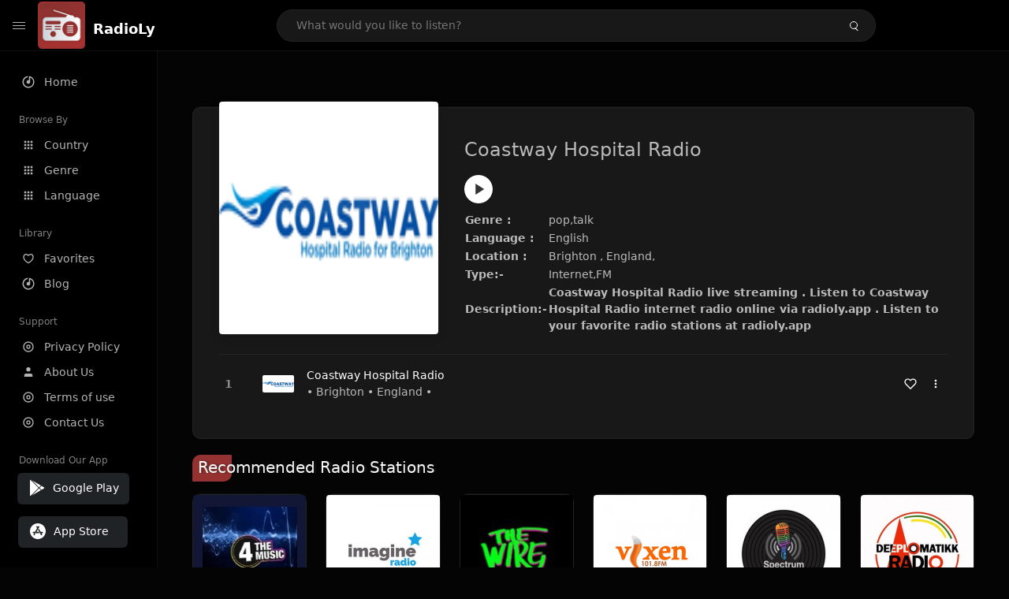

--- FILE ---
content_type: text/html; charset=UTF-8
request_url: https://radioly.app/radio/uk.coastwayhospital/
body_size: 11960
content:
<!DOCTYPE html><html lang="en"><head> <meta charset="UTF-8"> <meta name="viewport" content="width=device-width, user-scalable=no, initial-scale=1.0, maximum-scale=1.0, minimum-scale=1.0"> <meta http-equiv="X-UA-Compatible" content="ie=edge"> <title>Coastway Hospital Radio FM Listen Live Online | England, - RadioLy</title><meta name="description" content="Listen Online Coastway Hospital Radio FM live from England, and more than 50000 worldwide online radio stations including pop,talk and many more. "> <meta name="keywords" content="Radio Station, Live Radio, Online Radio, Radio Tuner, Local Radio, AM Radio, AM FM Radio, FM Radio"><meta property="al:web:url" content="https://radioly.app/radio/uk.coastwayhospital/" /><meta property="og:site_name" content="RadioLy"><meta property="og:title" content="Coastway Hospital Radio FM Listen Live Online | England, - RadioLy" /><meta property="og:image" content="https://d371i8ihhgym7w.cloudfront.net/43989.png"><meta property="og:url" content="https://radioly.app/radio/uk.coastwayhospital/" /><meta property="og:description" content="Listen Online Coastway Hospital Radio FM live from England, and more than 50000 worldwide online radio stations including pop,talk and many more." /><meta name="twitter:card" content="summary" /><meta name="twitter:title" content="Coastway Hospital Radio FM Listen Live Online | England, - RadioLy" /><meta name="twitter:url" content="https://radioly.app/radio/uk.coastwayhospital/" /><meta property="twitter:image" content="https://d371i8ihhgym7w.cloudfront.net/43989.png"><meta name="twitter:description" content="Listen Online Coastway Hospital Radio FM live from England, and more than 50000 worldwide online radio stations including pop,talk and many more.." /><link rel="canonical" href="https://radioly.app/radio/uk.coastwayhospital/">  <link href="https://radioly.app/RadioLy.ico" rel="icon" sizes="32x32"> <link href="https://radioly.app/RadioLy.ico" rel="icon" sizes="192x192">  <link rel="apple-touch-icon" href="https://radioly.app/RadioLy.ico"> <link rel="apple-touch-icon" sizes="152x152" href="https://radioly.app/RadioLy.ico"> <link rel="apple-touch-icon" sizes="180x180" href="https://radioly.app/RadioLy.ico"> <link rel="apple-touch-icon" sizes="167x167" href="https://radioly.app/RadioLy.ico">  <link rel="preconnect" href="https://fonts.googleapis.com"> <link rel="preconnect" href="https://fonts.gstatic.com" crossorigin> <link href="https://fonts.googleapis.com/css2?family=Open+Sans:wght@300;400;500;600;700;800&display=swap" rel="stylesheet">  <link rel="stylesheet" href="https://radioly.app/css/vendors.bundle.css" type="text/css"> <link rel="stylesheet" href="https://radioly.app/css/styles.css" type="text/css">   <script>var base_url = 'https://radioly.app/';</script> <script async src="https://www.googletagmanager.com/gtag/js?id=UA-133828896-1"></script><script> window.dataLayer = window.dataLayer || []; function gtag(){dataLayer.push(arguments);} gtag('js', new Date()); gtag('config', 'UA-133828896-1');</script><script type="text/javascript" src="//monu.delivery/site/c/9/fc5c75-7d49-4288-b9fe-92275e04f36e.js" data-cfasync="false"></script></head><style>body.pb-theme-dark { background-color: #040404 !important;}</style><body class="pb-theme-dark"> <div id="pb_wrapper"> <div id="pb_progress"></div>  <header id="pb_header"><div class="pb-header-container"> <div class="pb-header-left"> <button type="button" id="pb_hamburger"> <span class="pb-icon-nav"></span> </button>  <a style="display: block;" href="https://radioly.app/" class="pb-brand pb-brand-logo pb-page-link"> <img src="https://d371i8ihhgym7w.cloudfront.net/logo.png" alt="" style="width: 60px; border-radius: 3px; margin-right: 10px; height:60px"> </a> <a href="https://radioly.app/" class="web-title pb-brand pb-page-link" style="z-index: 1; margin-top: 8px;">RadioLy</a> </div> <div class="pb-search-form mx-sm-auto"> <input type="text" id="pb-search-input" placeholder="What would you like to listen?"> <button type="button" id="pb_search_icon" class="ms-auto btn p-0"> <i class="pb-icon-search"></i> </button>  </div><nav class="navbar flex-shrink-0"><ul class="navbar-nav flex-row align-items-center"> </ul></nav></div></header>   <aside id="pb_aside"> <nav class="navbar"> <ul class="navbar-nav"> <li class="nav-item "> <a class="nav-link pb-page-link" href="/"> <svg class="nav-link__icon" xmlns="http://www.w3.org/2000/svg" width="18" height="18" viewBox="0 0 24 24" fill="currentColor" stroke-width="2" stroke-linecap="round" stroke-linejoin="round" aria-hidden="true" role="img" focusable="false"> <g> <path fill="none" d="M0 0h24v24H0z"/> <path d="M15 4.582V12a3 3 0 1 1-2-2.83V2.05c5.053.501 9 4.765 9 9.95 0 5.523-4.477 10-10 10S2 17.523 2 12c0-5.185 3.947-9.449 9-9.95v2.012A8.001 8.001 0 0 0 12 20a8 8 0 0 0 3-15.418z"/> </g> </svg> <span class="nav-link__text">Home</span> </a> </li> <li class="nav-item mt-3"> <span class="pb-aside__title">Browse By</span> </li> <li class="nav-item "> <a class="nav-link pb-page-link" href="https://radioly.app/country/"> <svg class="nav-link__icon" xmlns="http://www.w3.org/2000/svg" width="16" height="16" viewBox="0 0 24 24" fill="currentColor" stroke-width="2" stroke-linecap="round" stroke-linejoin="round" aria-hidden="true" role="img" focusable="false"> <path d="M4 8h4V4H4v4zm6 12h4v-4h-4v4zm-6 0h4v-4H4v4zm0-6h4v-4H4v4zm6 0h4v-4h-4v4zm6-10v4h4V4h-4zm-6 4h4V4h-4v4zm6 6h4v-4h-4v4zm0 6h4v-4h-4v4z" /> </svg> <span class="nav-link__text">Country</span> </a> </li> <li class="nav-item "> <a class="nav-link pb-page-link" href="https://radioly.app/genre/"> <svg class="nav-link__icon" xmlns="http://www.w3.org/2000/svg" width="16" height="16" viewBox="0 0 24 24" fill="currentColor" stroke-width="2" stroke-linecap="round" stroke-linejoin="round" aria-hidden="true" role="img" focusable="false"> <path d="M4 8h4V4H4v4zm6 12h4v-4h-4v4zm-6 0h4v-4H4v4zm0-6h4v-4H4v4zm6 0h4v-4h-4v4zm6-10v4h4V4h-4zm-6 4h4V4h-4v4zm6 6h4v-4h-4v4zm0 6h4v-4h-4v4z" /> </svg> <span class="nav-link__text">Genre</span> </a> </li> <li class="nav-item "> <a class="nav-link pb-page-link" href="https://radioly.app/language/"> <svg class="nav-link__icon" xmlns="http://www.w3.org/2000/svg" width="16" height="16" viewBox="0 0 24 24" fill="currentColor" stroke-width="2" stroke-linecap="round" stroke-linejoin="round" aria-hidden="true" role="img" focusable="false"> <path d="M4 8h4V4H4v4zm6 12h4v-4h-4v4zm-6 0h4v-4H4v4zm0-6h4v-4H4v4zm6 0h4v-4h-4v4zm6-10v4h4V4h-4zm-6 4h4V4h-4v4zm6 6h4v-4h-4v4zm0 6h4v-4h-4v4z" /> </svg> <span class="nav-link__text">Language</span> </a> </li> <li class="nav-item mt-3"> <span class="pb-aside__title">Library</span> </li> <li class="nav-item "> <a class="nav-link pb-page-link" href="https://radioly.app/favorites/"> <svg class="nav-link__icon" xmlns="http://www.w3.org/2000/svg" width="16" height="16" viewBox="0 0 24 24" fill="currentColor" stroke-width="2" stroke-linecap="round" stroke-linejoin="round" aria-hidden="true" role="img" focusable="false"> <g> <path fill="none" d="M0 0H24V24H0z"/> <path d="M16.5 3C19.538 3 22 5.5 22 9c0 7-7.5 11-10 12.5C9.5 20 2 16 2 9c0-3.5 2.5-6 5.5-6C9.36 3 11 4 12 5c1-1 2.64-2 4.5-2zm-3.566 15.604c.881-.556 1.676-1.109 2.42-1.701C18.335 14.533 20 11.943 20 9c0-2.36-1.537-4-3.5-4-1.076 0-2.24.57-3.086 1.414L12 7.828l-1.414-1.414C9.74 5.57 8.576 5 7.5 5 5.56 5 4 6.656 4 9c0 2.944 1.666 5.533 4.645 7.903.745.592 1.54 1.145 2.421 1.7.299.189.595.37.934.572.339-.202.635-.383.934-.571z"/> </g> </svg> <span class="nav-link__text">Favorites</span> </a> </li><li class="nav-item "> <a class="nav-link pb-page-link" href="https://radioly.app/blog/"><svg class="nav-link__icon" xmlns="http://www.w3.org/2000/svg" width="18" height="18" viewBox="0 0 24 24" fill="currentColor" stroke-width="2" stroke-linecap="round" stroke-linejoin="round" aria-hidden="true" role="img" focusable="false"> <g> <path fill="none" d="M0 0h24v24H0z"/> <path d="M15 4.582V12a3 3 0 1 1-2-2.83V2.05c5.053.501 9 4.765 9 9.95 0 5.523-4.477 10-10 10S2 17.523 2 12c0-5.185 3.947-9.449 9-9.95v2.012A8.001 8.001 0 0 0 12 20a8 8 0 0 0 3-15.418z"/> </g></svg> <span class="nav-link__text">Blog</span> </a></li><li class="nav-item mt-3"> <span class="pb-aside__title">Support</span></li><li class="nav-item "> <a class="nav-link pb-page-link" href="https://radioly.app/privacy-policy/"><svg class="nav-link__icon" xmlns="http://www.w3.org/2000/svg" width="16" height="16" viewBox="0 0 24 24" fill="currentColor" stroke-width="2" stroke-linecap="round" stroke-linejoin="round" aria-hidden="true" role="img" focusable="false"> <g> <path fill="none" d="M0 0h24v24H0z"></path> <path d="M12 20a8 8 0 1 0 0-16 8 8 0 0 0 0 16zm0 2C6.477 22 2 17.523 2 12S6.477 2 12 2s10 4.477 10 10-4.477 10-10 10zm0-8a2 2 0 1 0 0-4 2 2 0 0 0 0 4zm0 2a4 4 0 1 1 0-8 4 4 0 0 1 0 8z"></path> </g> </svg> <span class="nav-link__text">Privacy Policy</span> </a></li><li class="nav-item "> <a class="nav-link pb-page-link" href="https://radioly.app/about-us/"><svg class="nav-link__icon" xmlns="http://www.w3.org/2000/svg" width="16" height="16" viewBox="0 0 24 24" fill="currentColor" stroke-width="2" stroke-linecap="round" stroke-linejoin="round" aria-hidden="true" role="img" focusable="false"> <path d="M20 21v-2a4 4 0 0 0-4-4H8a4 4 0 0 0-4 4v2"></path><circle cx="12" cy="7" r="4"></circle> </svg> <span class="nav-link__text">About Us</span> </a></li><li class="nav-item "> <a class="nav-link pb-page-link" href="https://radioly.app/terms-and-condition/"><svg class="nav-link__icon" xmlns="http://www.w3.org/2000/svg" width="16" height="16" viewBox="0 0 24 24" fill="currentColor" stroke-width="2" stroke-linecap="round" stroke-linejoin="round" aria-hidden="true" role="img" focusable="false"> <g> <path fill="none" d="M0 0h24v24H0z"></path> <path d="M12 20a8 8 0 1 0 0-16 8 8 0 0 0 0 16zm0 2C6.477 22 2 17.523 2 12S6.477 2 12 2s10 4.477 10 10-4.477 10-10 10zm0-8a2 2 0 1 0 0-4 2 2 0 0 0 0 4zm0 2a4 4 0 1 1 0-8 4 4 0 0 1 0 8z"></path> </g> </svg> <span class="nav-link__text">Terms of use</span> </a></li><li class="nav-item "> <a class="nav-link pb-page-link" href="https://radioly.app/contact-us/"><svg class="nav-link__icon" xmlns="http://www.w3.org/2000/svg" width="16" height="16" viewBox="0 0 24 24" fill="currentColor" stroke-width="2" stroke-linecap="round" stroke-linejoin="round" aria-hidden="true" role="img" focusable="false"> <g> <path fill="none" d="M0 0h24v24H0z"></path> <path d="M12 20a8 8 0 1 0 0-16 8 8 0 0 0 0 16zm0 2C6.477 22 2 17.523 2 12S6.477 2 12 2s10 4.477 10 10-4.477 10-10 10zm0-8a2 2 0 1 0 0-4 2 2 0 0 0 0 4zm0 2a4 4 0 1 1 0-8 4 4 0 0 1 0 8z"></path> </g> </svg> <span class="nav-link__text">Contact Us</span> </a></li><li class="nav-item mt-3"><span class="pb-aside__title">Download Our App</span></li><li class="nav-item"> <div style="margin-left: 14px;" class="d-flex align-items-center pb-app-download"> <a href="https://play.google.com/store/apps/details?id=com.onlineradio.radiofm&hl=en&gl=us" class="btn d-flex align-items-center ms-2" target="_blank"> <svg viewBox="0 0 24 24" width="24" height="24"> <path fill="none" d="M0 0h24v24H0z"></path> <path fill="currentColor" d="M3.609 1.814L13.792 12 3.61 22.186a.996.996 0 0 1-.61-.92V2.734a1 1 0 0 1 .609-.92zm10.89 10.893l2.302 2.302-10.937 6.333 8.635-8.635zm3.199-3.198l2.807 1.626a1 1 0 0 1 0 1.73l-2.808 1.626L15.206 12l2.492-2.491zM5.864 2.658L16.802 8.99l-2.303 2.303-8.635-8.635z"></path> </svg> <span class="ms-2">Google Play</span> </a> </div><div style="margin-left: 23px;margin-top: 15px;" class="d-flex align-items-center pb-app-download"><a href="https://itunes.apple.com/in/app/radio-hub-app/id1440995773?mt=8" class="btn d-flex align-items-center" style="width: 139px;" target="_blank"> <svg viewBox="0 0 24 24" width="24" height="24"> <path fill="none" d="M0 0h24v24H0z"></path> <path fill="currentColor" d="M12 2c5.523 0 10 4.477 10 10s-4.477 10-10 10S2 17.523 2 12 6.477 2 12 2zM8.823 15.343c-.395-.477-.886-.647-1.479-.509l-.15.041-.59 1.016a.823.823 0 0 0 1.366.916l.062-.093.79-1.371zM13.21 8.66c-.488.404-.98 1.597-.29 2.787l3.04 5.266a.824.824 0 0 0 1.476-.722l-.049-.1-.802-1.392h1.19a.82.82 0 0 0 .822-.823.82.82 0 0 0-.72-.816l-.103-.006h-2.14L13.44 9.057l-.23-.396zm.278-3.044a.825.825 0 0 0-1.063.21l-.062.092-.367.633-.359-.633a.824.824 0 0 0-1.476.722l.049.1.838 1.457-2.685 4.653H6.266a.82.82 0 0 0-.822.822c0 .421.312.766.719.817l.103.006h7.48c.34-.64-.06-1.549-.81-1.638l-.121-.007h-2.553l3.528-6.11a.823.823 0 0 0-.302-1.124z"></path> </svg> <span class="ms-2">App Store</span></a><div/></li> </ul> </nav>  <footer class="pb-footer"> <p class="text-muted pb-copy">@2026 RadioLy</p> </footer> </aside> <main id="pb_main"> <div class="pb-main-container"><div id="mmt-f29d6e76-9e6a-48c1-9556-3c66002ebf7c"></div><script type="text/javascript" data-cfasync="false">$MMT = window.$MMT || {}; $MMT.cmd = $MMT.cmd || [];$MMT.cmd.push(function(){ $MMT.display.slots.push(["f29d6e76-9e6a-48c1-9556-3c66002ebf7c"]); })</script> <div class="pb-card pb-card--collection nsofts_border"> <div style="margin-top:15px" class="pb-card--collection__head"> <div class="pb-card--collection__cover nsofts_border"> <img style="height: 100%;" onerror="this.src='https://d371i8ihhgym7w.cloudfront.net/logo.png';" src="https://d371i8ihhgym7w.cloudfront.net/43989.png" alt="Coastway Hospital Radio"> </div> <div class="pb-card--collection__content"> <h1>Coastway Hospital Radio</h1><button type="button" style="display: inline-block !important; margin-top: 10px;" class="pb-btn-play" data-play-id="88836"></button><table style="margin-top: 10px;"> <tbody> <tr> <th>Genre :</th> <td >pop,talk</td> </tr> <tr > <th >Language :</th> <td >English</td> </tr> <tr > <th >Location :</th> <td > Brighton , England, </td> </tr> <tr > <th >Type:-</th> <td >Internet,FM</td> </tr> <tr> <th>Description:-</th> <th> Coastway Hospital Radio live streaming . Listen to Coastway Hospital Radio internet radio online via radioly.app . Listen to your favorite radio stations at radioly.app </th> </tr> </tbody></table> </div> </div> <div class="pb-card--collection__body"> <ul class="pb-collection-list"> <li class="pb-collection-list__item" data-audio-id="88836" data-audio-name="Coastway Hospital Radio" data-audio-artist="pop,talk" data-audio-album="pop,talk" data-audio-url="https://fmradiohub.in/radio?url=http://109.169.26.139:8438/stream" data-audio-cover="https://d371i8ihhgym7w.cloudfront.net/43989.png"> <button type="button" class="pb-btn-play" data-play-id="88836"></button> <span class="pb-collection-list__item__number"></span> <div class="pb-collection-list__cover" data-play-id="88836"> <img onerror="this.src='https://d371i8ihhgym7w.cloudfront.net/logo.png';" src="https://d371i8ihhgym7w.cloudfront.net/43989.png" alt=""> <div class="pb-collection-list__cover__content"> <span class="pb-collection-list__cover__title">Coastway Hospital Radio</span> <span class="pb-collection-list__cover__sub-title" > • Brighton • England • </span> </div> </div> <button class="pb-btn-fav d-inline-flex align-items-center" data-fav-id="88836"> <svg xmlns="http://www.w3.org/2000/svg" width="16" height="16" viewBox="0 0 24 24" fill="none" stroke="currentColor" stroke-width="2" stroke-linecap="round" stroke-linejoin="round"> <path d="M20.84 4.61a5.5 5.5 0 0 0-7.78 0L12 5.67l-1.06-1.06a5.5 5.5 0 0 0-7.78 7.78l1.06 1.06L12 21.23l7.78-7.78 1.06-1.06a5.5 5.5 0 0 0 0-7.78z" /> </svg> </button> <div class="dropdown"> <a href="javascript:void(0);" data-bs-toggle="dropdown"> <svg xmlns="http://www.w3.org/2000/svg" width="16" height="16" viewBox="0 0 24 24" fill="currentColor" stroke="currentColor" stroke-width="0" stroke-linecap="round" stroke-linejoin="round"> <circle cx="12" cy="12" r="2"></circle> <circle cx="12" cy="6" r="2"></circle> <circle cx="12" cy="18" r="2"></circle> </svg> </a> <ul class="dropdown-menu dropdown-menu-end"> <li><a class="dropdown-item pb-btn-np" href="javascript:void(0)" data-play-id="88836">Next to play</a></li> <li><a class="dropdown-item pb-btn-aq" href="javascript:void(0)" data-play-id="88836">Add to queue</a></li> <li><a class="dropdown-item" href="javascript:void(0);" data-share-id="uk.coastwayhospital/" data-bs-toggle="modal" data-bs-target="#pb_share_music">Share</a></li> <li><hr class="dropdown-divider"></li> <li><a class="dropdown-item pb-btn-p" href="javascript:void(0)" data-play-id="88836">Play</a></li> </ul> </div> </li> </ul> </div> </div> <div style="margin-top:20px" class="mb-3"> <h5 class="ns-title-bar">Recommended Radio Stations</h5> </div> <div class="swiper-section mb-4"> <div class="swiper" data-slides="6" grid-rows="2"> <div class="swiper-wrapper"> <div class="swiper-slide"> <div class="pb-card pb-card--cover nsofts_border" data-audio-id="123319" data-audio-name="4 The Music" data-audio-artist="Dance, House, Techno" data-audio-country="UK" data-audio-url="https://stream-54.zeno.fm/1ygkqswx4k8uv?zs=Yt-iFKtUQKaKsji3jVOipw" data-audio-cover="https://d371i8ihhgym7w.cloudfront.net/70155191.jpg"> <div class="pb-card__head dropdown"> <a href="javascript:void(0);" data-bs-toggle="dropdown"> <svg xmlns="http://www.w3.org/2000/svg" width="16" height="16" viewBox="0 0 24 24" fill="currentColor" stroke="currentColor" stroke-width="0" stroke-linecap="round" stroke-linejoin="round"> <circle cx="12" cy="12" r="2"></circle> <circle cx="12" cy="6" r="2"></circle> <circle cx="12" cy="18" r="2"></circle> </svg> </a> <ul class="dropdown-menu"> <li><a class="dropdown-item pb-btn-np" href="javascript:void(0)" data-play-id="123319">Next to play</a></li> <li><a class="dropdown-item pb-btn-aq" href="javascript:void(0)" data-play-id="123319">Add to queue</a></li> <li><a class="dropdown-item pb-btn-fav" href="javascript:void(0)" data-fav-id="123319">Favorites</a></li> <li><a class="dropdown-item" href="javascript:void(0);" data-share-id="4-the-music/" data-bs-toggle="modal" data-bs-target="#pb_share_music">Share</a></li> <li><hr class="dropdown-divider"></li> <li><a class="dropdown-item pb-btn-p" href="javascript:void(0)" data-play-id="123319">Play</a></li> </ul> </div> <div class="pb-card__image" > <a class="pb-page-link" href="https://radioly.app/radio/4-the-music/"><img onerror="this.src='https://d371i8ihhgym7w.cloudfront.net/logo.png';" src="https://d371i8ihhgym7w.cloudfront.net/70155191.jpg" alt="4 The Music"></a> <button type="button" class="pb-btn-play" data-play-id="123319"></button> </div> <div class="pb-card__content"> <div class="pb-card__content__text"> <a href="https://radioly.app/radio/4-the-music/"class="pb-card__title pb-page-link">4 The Music</a> <a href="https://radioly.app/radio/4-the-music/" class="pb-card__sub-title pb-page-link">Dance, House, Techno</a> </div> </div> </div> </div> <div class="swiper-slide"> <div class="pb-card pb-card--cover nsofts_border" data-audio-id="123320" data-audio-name="Imagine Radio" data-audio-artist="Adult Contemporary, Pop Music" data-audio-country="UK" data-audio-url="https://ec5.yesstreaming.net:2065/stream" data-audio-cover="https://d371i8ihhgym7w.cloudfront.net/63516909.jpg"> <div class="pb-card__head dropdown"> <a href="javascript:void(0);" data-bs-toggle="dropdown"> <svg xmlns="http://www.w3.org/2000/svg" width="16" height="16" viewBox="0 0 24 24" fill="currentColor" stroke="currentColor" stroke-width="0" stroke-linecap="round" stroke-linejoin="round"> <circle cx="12" cy="12" r="2"></circle> <circle cx="12" cy="6" r="2"></circle> <circle cx="12" cy="18" r="2"></circle> </svg> </a> <ul class="dropdown-menu"> <li><a class="dropdown-item pb-btn-np" href="javascript:void(0)" data-play-id="123320">Next to play</a></li> <li><a class="dropdown-item pb-btn-aq" href="javascript:void(0)" data-play-id="123320">Add to queue</a></li> <li><a class="dropdown-item pb-btn-fav" href="javascript:void(0)" data-fav-id="123320">Favorites</a></li> <li><a class="dropdown-item" href="javascript:void(0);" data-share-id="imagine-radio/" data-bs-toggle="modal" data-bs-target="#pb_share_music">Share</a></li> <li><hr class="dropdown-divider"></li> <li><a class="dropdown-item pb-btn-p" href="javascript:void(0)" data-play-id="123320">Play</a></li> </ul> </div> <div class="pb-card__image" > <a class="pb-page-link" href="https://radioly.app/radio/imagine-radio/"><img onerror="this.src='https://d371i8ihhgym7w.cloudfront.net/logo.png';" src="https://d371i8ihhgym7w.cloudfront.net/63516909.jpg" alt="Imagine Radio"></a> <button type="button" class="pb-btn-play" data-play-id="123320"></button> </div> <div class="pb-card__content"> <div class="pb-card__content__text"> <a href="https://radioly.app/radio/imagine-radio/"class="pb-card__title pb-page-link">Imagine Radio</a> <a href="https://radioly.app/radio/imagine-radio/" class="pb-card__sub-title pb-page-link">Adult Contemporary, Pop Music</a> </div> </div> </div> </div> <div class="swiper-slide"> <div class="pb-card pb-card--cover nsofts_border" data-audio-id="123321" data-audio-name="Wire Radio" data-audio-artist="Classic Hits, Pop Music, Euro Hits" data-audio-country="UK" data-audio-url="https://c2.radioboss.fm:18074/stream" data-audio-cover="https://d371i8ihhgym7w.cloudfront.net/9768772.jpg"> <div class="pb-card__head dropdown"> <a href="javascript:void(0);" data-bs-toggle="dropdown"> <svg xmlns="http://www.w3.org/2000/svg" width="16" height="16" viewBox="0 0 24 24" fill="currentColor" stroke="currentColor" stroke-width="0" stroke-linecap="round" stroke-linejoin="round"> <circle cx="12" cy="12" r="2"></circle> <circle cx="12" cy="6" r="2"></circle> <circle cx="12" cy="18" r="2"></circle> </svg> </a> <ul class="dropdown-menu"> <li><a class="dropdown-item pb-btn-np" href="javascript:void(0)" data-play-id="123321">Next to play</a></li> <li><a class="dropdown-item pb-btn-aq" href="javascript:void(0)" data-play-id="123321">Add to queue</a></li> <li><a class="dropdown-item pb-btn-fav" href="javascript:void(0)" data-fav-id="123321">Favorites</a></li> <li><a class="dropdown-item" href="javascript:void(0);" data-share-id="wire-radio/" data-bs-toggle="modal" data-bs-target="#pb_share_music">Share</a></li> <li><hr class="dropdown-divider"></li> <li><a class="dropdown-item pb-btn-p" href="javascript:void(0)" data-play-id="123321">Play</a></li> </ul> </div> <div class="pb-card__image" > <a class="pb-page-link" href="https://radioly.app/radio/wire-radio/"><img onerror="this.src='https://d371i8ihhgym7w.cloudfront.net/logo.png';" src="https://d371i8ihhgym7w.cloudfront.net/9768772.jpg" alt="Wire Radio"></a> <button type="button" class="pb-btn-play" data-play-id="123321"></button> </div> <div class="pb-card__content"> <div class="pb-card__content__text"> <a href="https://radioly.app/radio/wire-radio/"class="pb-card__title pb-page-link">Wire Radio</a> <a href="https://radioly.app/radio/wire-radio/" class="pb-card__sub-title pb-page-link">Classic Hits, Pop Music, Euro Hits</a> </div> </div> </div> </div> <div class="swiper-slide"> <div class="pb-card pb-card--cover nsofts_border" data-audio-id="123322" data-audio-name="Vixen 101" data-audio-artist="Community" data-audio-country="UK" data-audio-url="https://fmradiohub.in/radio?url=http://s33.myradiostream.com:15184/;" data-audio-cover="https://d371i8ihhgym7w.cloudfront.net/87552142.jpg"> <div class="pb-card__head dropdown"> <a href="javascript:void(0);" data-bs-toggle="dropdown"> <svg xmlns="http://www.w3.org/2000/svg" width="16" height="16" viewBox="0 0 24 24" fill="currentColor" stroke="currentColor" stroke-width="0" stroke-linecap="round" stroke-linejoin="round"> <circle cx="12" cy="12" r="2"></circle> <circle cx="12" cy="6" r="2"></circle> <circle cx="12" cy="18" r="2"></circle> </svg> </a> <ul class="dropdown-menu"> <li><a class="dropdown-item pb-btn-np" href="javascript:void(0)" data-play-id="123322">Next to play</a></li> <li><a class="dropdown-item pb-btn-aq" href="javascript:void(0)" data-play-id="123322">Add to queue</a></li> <li><a class="dropdown-item pb-btn-fav" href="javascript:void(0)" data-fav-id="123322">Favorites</a></li> <li><a class="dropdown-item" href="javascript:void(0);" data-share-id="vixen-101/" data-bs-toggle="modal" data-bs-target="#pb_share_music">Share</a></li> <li><hr class="dropdown-divider"></li> <li><a class="dropdown-item pb-btn-p" href="javascript:void(0)" data-play-id="123322">Play</a></li> </ul> </div> <div class="pb-card__image" > <a class="pb-page-link" href="https://radioly.app/radio/vixen-101/"><img onerror="this.src='https://d371i8ihhgym7w.cloudfront.net/logo.png';" src="https://d371i8ihhgym7w.cloudfront.net/87552142.jpg" alt="Vixen 101"></a> <button type="button" class="pb-btn-play" data-play-id="123322"></button> </div> <div class="pb-card__content"> <div class="pb-card__content__text"> <a href="https://radioly.app/radio/vixen-101/"class="pb-card__title pb-page-link">Vixen 101</a> <a href="https://radioly.app/radio/vixen-101/" class="pb-card__sub-title pb-page-link">Community</a> </div> </div> </div> </div> <div class="swiper-slide"> <div class="pb-card pb-card--cover nsofts_border" data-audio-id="123323" data-audio-name="Spectrum On Air " data-audio-artist="Business, Community, Easy Listening" data-audio-country="UK" data-audio-url="https://fmradiohub.in/radio?url=http://198.245.61.103:8005/stream?nocache=2%29&type=http" data-audio-cover="https://d371i8ihhgym7w.cloudfront.net/64042404.jpg"> <div class="pb-card__head dropdown"> <a href="javascript:void(0);" data-bs-toggle="dropdown"> <svg xmlns="http://www.w3.org/2000/svg" width="16" height="16" viewBox="0 0 24 24" fill="currentColor" stroke="currentColor" stroke-width="0" stroke-linecap="round" stroke-linejoin="round"> <circle cx="12" cy="12" r="2"></circle> <circle cx="12" cy="6" r="2"></circle> <circle cx="12" cy="18" r="2"></circle> </svg> </a> <ul class="dropdown-menu"> <li><a class="dropdown-item pb-btn-np" href="javascript:void(0)" data-play-id="123323">Next to play</a></li> <li><a class="dropdown-item pb-btn-aq" href="javascript:void(0)" data-play-id="123323">Add to queue</a></li> <li><a class="dropdown-item pb-btn-fav" href="javascript:void(0)" data-fav-id="123323">Favorites</a></li> <li><a class="dropdown-item" href="javascript:void(0);" data-share-id="spectrum-on-air/" data-bs-toggle="modal" data-bs-target="#pb_share_music">Share</a></li> <li><hr class="dropdown-divider"></li> <li><a class="dropdown-item pb-btn-p" href="javascript:void(0)" data-play-id="123323">Play</a></li> </ul> </div> <div class="pb-card__image" > <a class="pb-page-link" href="https://radioly.app/radio/spectrum-on-air/"><img onerror="this.src='https://d371i8ihhgym7w.cloudfront.net/logo.png';" src="https://d371i8ihhgym7w.cloudfront.net/64042404.jpg" alt="Spectrum On Air "></a> <button type="button" class="pb-btn-play" data-play-id="123323"></button> </div> <div class="pb-card__content"> <div class="pb-card__content__text"> <a href="https://radioly.app/radio/spectrum-on-air/"class="pb-card__title pb-page-link">Spectrum On Air </a> <a href="https://radioly.app/radio/spectrum-on-air/" class="pb-card__sub-title pb-page-link">Business, Community, Easy Listening</a> </div> </div> </div> </div> <div class="swiper-slide"> <div class="pb-card pb-card--cover nsofts_border" data-audio-id="123324" data-audio-name="Deeplomatikk Radio" data-audio-artist="Variety, House, World Music" data-audio-country="UK" data-audio-url="https://sonic.onlineaudience.co.uk/8100/stream" data-audio-cover="https://d371i8ihhgym7w.cloudfront.net/30139531.jpg"> <div class="pb-card__head dropdown"> <a href="javascript:void(0);" data-bs-toggle="dropdown"> <svg xmlns="http://www.w3.org/2000/svg" width="16" height="16" viewBox="0 0 24 24" fill="currentColor" stroke="currentColor" stroke-width="0" stroke-linecap="round" stroke-linejoin="round"> <circle cx="12" cy="12" r="2"></circle> <circle cx="12" cy="6" r="2"></circle> <circle cx="12" cy="18" r="2"></circle> </svg> </a> <ul class="dropdown-menu"> <li><a class="dropdown-item pb-btn-np" href="javascript:void(0)" data-play-id="123324">Next to play</a></li> <li><a class="dropdown-item pb-btn-aq" href="javascript:void(0)" data-play-id="123324">Add to queue</a></li> <li><a class="dropdown-item pb-btn-fav" href="javascript:void(0)" data-fav-id="123324">Favorites</a></li> <li><a class="dropdown-item" href="javascript:void(0);" data-share-id="deeplomatikk-radio/" data-bs-toggle="modal" data-bs-target="#pb_share_music">Share</a></li> <li><hr class="dropdown-divider"></li> <li><a class="dropdown-item pb-btn-p" href="javascript:void(0)" data-play-id="123324">Play</a></li> </ul> </div> <div class="pb-card__image" > <a class="pb-page-link" href="https://radioly.app/radio/deeplomatikk-radio/"><img onerror="this.src='https://d371i8ihhgym7w.cloudfront.net/logo.png';" src="https://d371i8ihhgym7w.cloudfront.net/30139531.jpg" alt="Deeplomatikk Radio"></a> <button type="button" class="pb-btn-play" data-play-id="123324"></button> </div> <div class="pb-card__content"> <div class="pb-card__content__text"> <a href="https://radioly.app/radio/deeplomatikk-radio/"class="pb-card__title pb-page-link">Deeplomatikk Radio</a> <a href="https://radioly.app/radio/deeplomatikk-radio/" class="pb-card__sub-title pb-page-link">Variety, House, World Music</a> </div> </div> </div> </div> <div class="swiper-slide"> <div class="pb-card pb-card--cover nsofts_border" data-audio-id="123325" data-audio-name="Atlantic Extra" data-audio-artist="90s, Top 40, Pop Music" data-audio-country="UK" data-audio-url="https://cwilliams78.radioca.st/stream" data-audio-cover="https://d371i8ihhgym7w.cloudfront.net/115887632.jpg"> <div class="pb-card__head dropdown"> <a href="javascript:void(0);" data-bs-toggle="dropdown"> <svg xmlns="http://www.w3.org/2000/svg" width="16" height="16" viewBox="0 0 24 24" fill="currentColor" stroke="currentColor" stroke-width="0" stroke-linecap="round" stroke-linejoin="round"> <circle cx="12" cy="12" r="2"></circle> <circle cx="12" cy="6" r="2"></circle> <circle cx="12" cy="18" r="2"></circle> </svg> </a> <ul class="dropdown-menu"> <li><a class="dropdown-item pb-btn-np" href="javascript:void(0)" data-play-id="123325">Next to play</a></li> <li><a class="dropdown-item pb-btn-aq" href="javascript:void(0)" data-play-id="123325">Add to queue</a></li> <li><a class="dropdown-item pb-btn-fav" href="javascript:void(0)" data-fav-id="123325">Favorites</a></li> <li><a class="dropdown-item" href="javascript:void(0);" data-share-id="atlantic-extra/" data-bs-toggle="modal" data-bs-target="#pb_share_music">Share</a></li> <li><hr class="dropdown-divider"></li> <li><a class="dropdown-item pb-btn-p" href="javascript:void(0)" data-play-id="123325">Play</a></li> </ul> </div> <div class="pb-card__image" > <a class="pb-page-link" href="https://radioly.app/radio/atlantic-extra/"><img onerror="this.src='https://d371i8ihhgym7w.cloudfront.net/logo.png';" src="https://d371i8ihhgym7w.cloudfront.net/115887632.jpg" alt="Atlantic Extra"></a> <button type="button" class="pb-btn-play" data-play-id="123325"></button> </div> <div class="pb-card__content"> <div class="pb-card__content__text"> <a href="https://radioly.app/radio/atlantic-extra/"class="pb-card__title pb-page-link">Atlantic Extra</a> <a href="https://radioly.app/radio/atlantic-extra/" class="pb-card__sub-title pb-page-link">90s, Top 40, Pop Music</a> </div> </div> </div> </div> <div class="swiper-slide"> <div class="pb-card pb-card--cover nsofts_border" data-audio-id="123326" data-audio-name="V2 Radio" data-audio-artist="variety" data-audio-country="UK" data-audio-url="https://stream.v2radio.co.uk:80/V2RadioDAB" data-audio-cover="https://d371i8ihhgym7w.cloudfront.net/51219404.jpg"> <div class="pb-card__head dropdown"> <a href="javascript:void(0);" data-bs-toggle="dropdown"> <svg xmlns="http://www.w3.org/2000/svg" width="16" height="16" viewBox="0 0 24 24" fill="currentColor" stroke="currentColor" stroke-width="0" stroke-linecap="round" stroke-linejoin="round"> <circle cx="12" cy="12" r="2"></circle> <circle cx="12" cy="6" r="2"></circle> <circle cx="12" cy="18" r="2"></circle> </svg> </a> <ul class="dropdown-menu"> <li><a class="dropdown-item pb-btn-np" href="javascript:void(0)" data-play-id="123326">Next to play</a></li> <li><a class="dropdown-item pb-btn-aq" href="javascript:void(0)" data-play-id="123326">Add to queue</a></li> <li><a class="dropdown-item pb-btn-fav" href="javascript:void(0)" data-fav-id="123326">Favorites</a></li> <li><a class="dropdown-item" href="javascript:void(0);" data-share-id="v2-radio/" data-bs-toggle="modal" data-bs-target="#pb_share_music">Share</a></li> <li><hr class="dropdown-divider"></li> <li><a class="dropdown-item pb-btn-p" href="javascript:void(0)" data-play-id="123326">Play</a></li> </ul> </div> <div class="pb-card__image" > <a class="pb-page-link" href="https://radioly.app/radio/v2-radio/"><img onerror="this.src='https://d371i8ihhgym7w.cloudfront.net/logo.png';" src="https://d371i8ihhgym7w.cloudfront.net/51219404.jpg" alt="V2 Radio"></a> <button type="button" class="pb-btn-play" data-play-id="123326"></button> </div> <div class="pb-card__content"> <div class="pb-card__content__text"> <a href="https://radioly.app/radio/v2-radio/"class="pb-card__title pb-page-link">V2 Radio</a> <a href="https://radioly.app/radio/v2-radio/" class="pb-card__sub-title pb-page-link">variety</a> </div> </div> </div> </div> <div class="swiper-slide"> <div class="pb-card pb-card--cover nsofts_border" data-audio-id="123327" data-audio-name="KL Radio In The Mix" data-audio-artist="Techno, House, EDM - Electronic Dance Music" data-audio-country="UK" data-audio-url="https://c26.radioboss.fm:8359/stream" data-audio-cover="https://d371i8ihhgym7w.cloudfront.net/114794824.jpg"> <div class="pb-card__head dropdown"> <a href="javascript:void(0);" data-bs-toggle="dropdown"> <svg xmlns="http://www.w3.org/2000/svg" width="16" height="16" viewBox="0 0 24 24" fill="currentColor" stroke="currentColor" stroke-width="0" stroke-linecap="round" stroke-linejoin="round"> <circle cx="12" cy="12" r="2"></circle> <circle cx="12" cy="6" r="2"></circle> <circle cx="12" cy="18" r="2"></circle> </svg> </a> <ul class="dropdown-menu"> <li><a class="dropdown-item pb-btn-np" href="javascript:void(0)" data-play-id="123327">Next to play</a></li> <li><a class="dropdown-item pb-btn-aq" href="javascript:void(0)" data-play-id="123327">Add to queue</a></li> <li><a class="dropdown-item pb-btn-fav" href="javascript:void(0)" data-fav-id="123327">Favorites</a></li> <li><a class="dropdown-item" href="javascript:void(0);" data-share-id="kl-radio-in-the-mix/" data-bs-toggle="modal" data-bs-target="#pb_share_music">Share</a></li> <li><hr class="dropdown-divider"></li> <li><a class="dropdown-item pb-btn-p" href="javascript:void(0)" data-play-id="123327">Play</a></li> </ul> </div> <div class="pb-card__image" > <a class="pb-page-link" href="https://radioly.app/radio/kl-radio-in-the-mix/"><img onerror="this.src='https://d371i8ihhgym7w.cloudfront.net/logo.png';" src="https://d371i8ihhgym7w.cloudfront.net/114794824.jpg" alt="KL Radio In The Mix"></a> <button type="button" class="pb-btn-play" data-play-id="123327"></button> </div> <div class="pb-card__content"> <div class="pb-card__content__text"> <a href="https://radioly.app/radio/kl-radio-in-the-mix/"class="pb-card__title pb-page-link">KL Radio In The Mix</a> <a href="https://radioly.app/radio/kl-radio-in-the-mix/" class="pb-card__sub-title pb-page-link">Techno, House, EDM - Electronic Dance Music</a> </div> </div> </div> </div> <div class="swiper-slide"> <div class="pb-card pb-card--cover nsofts_border" data-audio-id="123328" data-audio-name="Riverside Radio" data-audio-artist="Veriety" data-audio-country="UK" data-audio-url="https://streaming01.zfast.co.uk/proxy/mtunstil?mp=%2Fstream" data-audio-cover="https://d371i8ihhgym7w.cloudfront.net/97798691.jpg"> <div class="pb-card__head dropdown"> <a href="javascript:void(0);" data-bs-toggle="dropdown"> <svg xmlns="http://www.w3.org/2000/svg" width="16" height="16" viewBox="0 0 24 24" fill="currentColor" stroke="currentColor" stroke-width="0" stroke-linecap="round" stroke-linejoin="round"> <circle cx="12" cy="12" r="2"></circle> <circle cx="12" cy="6" r="2"></circle> <circle cx="12" cy="18" r="2"></circle> </svg> </a> <ul class="dropdown-menu"> <li><a class="dropdown-item pb-btn-np" href="javascript:void(0)" data-play-id="123328">Next to play</a></li> <li><a class="dropdown-item pb-btn-aq" href="javascript:void(0)" data-play-id="123328">Add to queue</a></li> <li><a class="dropdown-item pb-btn-fav" href="javascript:void(0)" data-fav-id="123328">Favorites</a></li> <li><a class="dropdown-item" href="javascript:void(0);" data-share-id="riverside-radio/" data-bs-toggle="modal" data-bs-target="#pb_share_music">Share</a></li> <li><hr class="dropdown-divider"></li> <li><a class="dropdown-item pb-btn-p" href="javascript:void(0)" data-play-id="123328">Play</a></li> </ul> </div> <div class="pb-card__image" > <a class="pb-page-link" href="https://radioly.app/radio/riverside-radio/"><img onerror="this.src='https://d371i8ihhgym7w.cloudfront.net/logo.png';" src="https://d371i8ihhgym7w.cloudfront.net/97798691.jpg" alt="Riverside Radio"></a> <button type="button" class="pb-btn-play" data-play-id="123328"></button> </div> <div class="pb-card__content"> <div class="pb-card__content__text"> <a href="https://radioly.app/radio/riverside-radio/"class="pb-card__title pb-page-link">Riverside Radio</a> <a href="https://radioly.app/radio/riverside-radio/" class="pb-card__sub-title pb-page-link">Veriety</a> </div> </div> </div> </div> <div class="swiper-slide"> <div class="pb-card pb-card--cover nsofts_border" data-audio-id="123329" data-audio-name="The Hit Network " data-audio-artist="Pop Music, 80s, 70s" data-audio-country="UK" data-audio-url="https://fmradiohub.in/radio?url=http://stream-hitnetwork.creativedork.com/" data-audio-cover="https://d371i8ihhgym7w.cloudfront.net/107297814.jpg"> <div class="pb-card__head dropdown"> <a href="javascript:void(0);" data-bs-toggle="dropdown"> <svg xmlns="http://www.w3.org/2000/svg" width="16" height="16" viewBox="0 0 24 24" fill="currentColor" stroke="currentColor" stroke-width="0" stroke-linecap="round" stroke-linejoin="round"> <circle cx="12" cy="12" r="2"></circle> <circle cx="12" cy="6" r="2"></circle> <circle cx="12" cy="18" r="2"></circle> </svg> </a> <ul class="dropdown-menu"> <li><a class="dropdown-item pb-btn-np" href="javascript:void(0)" data-play-id="123329">Next to play</a></li> <li><a class="dropdown-item pb-btn-aq" href="javascript:void(0)" data-play-id="123329">Add to queue</a></li> <li><a class="dropdown-item pb-btn-fav" href="javascript:void(0)" data-fav-id="123329">Favorites</a></li> <li><a class="dropdown-item" href="javascript:void(0);" data-share-id="the-hit-network/" data-bs-toggle="modal" data-bs-target="#pb_share_music">Share</a></li> <li><hr class="dropdown-divider"></li> <li><a class="dropdown-item pb-btn-p" href="javascript:void(0)" data-play-id="123329">Play</a></li> </ul> </div> <div class="pb-card__image" > <a class="pb-page-link" href="https://radioly.app/radio/the-hit-network/"><img onerror="this.src='https://d371i8ihhgym7w.cloudfront.net/logo.png';" src="https://d371i8ihhgym7w.cloudfront.net/107297814.jpg" alt="The Hit Network "></a> <button type="button" class="pb-btn-play" data-play-id="123329"></button> </div> <div class="pb-card__content"> <div class="pb-card__content__text"> <a href="https://radioly.app/radio/the-hit-network/"class="pb-card__title pb-page-link">The Hit Network </a> <a href="https://radioly.app/radio/the-hit-network/" class="pb-card__sub-title pb-page-link">Pop Music, 80s, 70s</a> </div> </div> </div> </div> <div class="swiper-slide"> <div class="pb-card pb-card--cover nsofts_border" data-audio-id="123330" data-audio-name="Radio Super Green" data-audio-artist="variety" data-audio-country="UK" data-audio-url="https://streams.radio.co/sb802071c6/listen" data-audio-cover="https://d371i8ihhgym7w.cloudfront.net/75488280.jpg"> <div class="pb-card__head dropdown"> <a href="javascript:void(0);" data-bs-toggle="dropdown"> <svg xmlns="http://www.w3.org/2000/svg" width="16" height="16" viewBox="0 0 24 24" fill="currentColor" stroke="currentColor" stroke-width="0" stroke-linecap="round" stroke-linejoin="round"> <circle cx="12" cy="12" r="2"></circle> <circle cx="12" cy="6" r="2"></circle> <circle cx="12" cy="18" r="2"></circle> </svg> </a> <ul class="dropdown-menu"> <li><a class="dropdown-item pb-btn-np" href="javascript:void(0)" data-play-id="123330">Next to play</a></li> <li><a class="dropdown-item pb-btn-aq" href="javascript:void(0)" data-play-id="123330">Add to queue</a></li> <li><a class="dropdown-item pb-btn-fav" href="javascript:void(0)" data-fav-id="123330">Favorites</a></li> <li><a class="dropdown-item" href="javascript:void(0);" data-share-id="radio-super-green/" data-bs-toggle="modal" data-bs-target="#pb_share_music">Share</a></li> <li><hr class="dropdown-divider"></li> <li><a class="dropdown-item pb-btn-p" href="javascript:void(0)" data-play-id="123330">Play</a></li> </ul> </div> <div class="pb-card__image" > <a class="pb-page-link" href="https://radioly.app/radio/radio-super-green/"><img onerror="this.src='https://d371i8ihhgym7w.cloudfront.net/logo.png';" src="https://d371i8ihhgym7w.cloudfront.net/75488280.jpg" alt="Radio Super Green"></a> <button type="button" class="pb-btn-play" data-play-id="123330"></button> </div> <div class="pb-card__content"> <div class="pb-card__content__text"> <a href="https://radioly.app/radio/radio-super-green/"class="pb-card__title pb-page-link">Radio Super Green</a> <a href="https://radioly.app/radio/radio-super-green/" class="pb-card__sub-title pb-page-link">variety</a> </div> </div> </div> </div> <div class="swiper-slide"> <div class="pb-card pb-card--cover nsofts_border" data-audio-id="123331" data-audio-name="Music Font" data-audio-artist="Rock, Soundtracks, Pop Music" data-audio-country="UK" data-audio-url="https://fmradiohub.in/radio?url=http://stream-44.zeno.fm/u2h5xthhx98uv?zs=T6Q3xGkrTlCNzKjpCvtRRQ" data-audio-cover="https://d371i8ihhgym7w.cloudfront.net/39035258.jpg"> <div class="pb-card__head dropdown"> <a href="javascript:void(0);" data-bs-toggle="dropdown"> <svg xmlns="http://www.w3.org/2000/svg" width="16" height="16" viewBox="0 0 24 24" fill="currentColor" stroke="currentColor" stroke-width="0" stroke-linecap="round" stroke-linejoin="round"> <circle cx="12" cy="12" r="2"></circle> <circle cx="12" cy="6" r="2"></circle> <circle cx="12" cy="18" r="2"></circle> </svg> </a> <ul class="dropdown-menu"> <li><a class="dropdown-item pb-btn-np" href="javascript:void(0)" data-play-id="123331">Next to play</a></li> <li><a class="dropdown-item pb-btn-aq" href="javascript:void(0)" data-play-id="123331">Add to queue</a></li> <li><a class="dropdown-item pb-btn-fav" href="javascript:void(0)" data-fav-id="123331">Favorites</a></li> <li><a class="dropdown-item" href="javascript:void(0);" data-share-id="music-font/" data-bs-toggle="modal" data-bs-target="#pb_share_music">Share</a></li> <li><hr class="dropdown-divider"></li> <li><a class="dropdown-item pb-btn-p" href="javascript:void(0)" data-play-id="123331">Play</a></li> </ul> </div> <div class="pb-card__image" > <a class="pb-page-link" href="https://radioly.app/radio/music-font/"><img onerror="this.src='https://d371i8ihhgym7w.cloudfront.net/logo.png';" src="https://d371i8ihhgym7w.cloudfront.net/39035258.jpg" alt="Music Font"></a> <button type="button" class="pb-btn-play" data-play-id="123331"></button> </div> <div class="pb-card__content"> <div class="pb-card__content__text"> <a href="https://radioly.app/radio/music-font/"class="pb-card__title pb-page-link">Music Font</a> <a href="https://radioly.app/radio/music-font/" class="pb-card__sub-title pb-page-link">Rock, Soundtracks, Pop Music</a> </div> </div> </div> </div> <div class="swiper-slide"> <div class="pb-card pb-card--cover nsofts_border" data-audio-id="123332" data-audio-name="Walsall Radio UK" data-audio-artist="Classic Hits, Top 40" data-audio-country="UK" data-audio-url="https://c34.radioboss.fm:18227/stream" data-audio-cover="https://d371i8ihhgym7w.cloudfront.net/84874119.jpg"> <div class="pb-card__head dropdown"> <a href="javascript:void(0);" data-bs-toggle="dropdown"> <svg xmlns="http://www.w3.org/2000/svg" width="16" height="16" viewBox="0 0 24 24" fill="currentColor" stroke="currentColor" stroke-width="0" stroke-linecap="round" stroke-linejoin="round"> <circle cx="12" cy="12" r="2"></circle> <circle cx="12" cy="6" r="2"></circle> <circle cx="12" cy="18" r="2"></circle> </svg> </a> <ul class="dropdown-menu"> <li><a class="dropdown-item pb-btn-np" href="javascript:void(0)" data-play-id="123332">Next to play</a></li> <li><a class="dropdown-item pb-btn-aq" href="javascript:void(0)" data-play-id="123332">Add to queue</a></li> <li><a class="dropdown-item pb-btn-fav" href="javascript:void(0)" data-fav-id="123332">Favorites</a></li> <li><a class="dropdown-item" href="javascript:void(0);" data-share-id="walsall-radio-uk/" data-bs-toggle="modal" data-bs-target="#pb_share_music">Share</a></li> <li><hr class="dropdown-divider"></li> <li><a class="dropdown-item pb-btn-p" href="javascript:void(0)" data-play-id="123332">Play</a></li> </ul> </div> <div class="pb-card__image" > <a class="pb-page-link" href="https://radioly.app/radio/walsall-radio-uk/"><img onerror="this.src='https://d371i8ihhgym7w.cloudfront.net/logo.png';" src="https://d371i8ihhgym7w.cloudfront.net/84874119.jpg" alt="Walsall Radio UK"></a> <button type="button" class="pb-btn-play" data-play-id="123332"></button> </div> <div class="pb-card__content"> <div class="pb-card__content__text"> <a href="https://radioly.app/radio/walsall-radio-uk/"class="pb-card__title pb-page-link">Walsall Radio UK</a> <a href="https://radioly.app/radio/walsall-radio-uk/" class="pb-card__sub-title pb-page-link">Classic Hits, Top 40</a> </div> </div> </div> </div> <div class="swiper-slide"> <div class="pb-card pb-card--cover nsofts_border" data-audio-id="123333" data-audio-name="F.R.L " data-audio-artist=" 60s, 70s, 80s" data-audio-country="UK" data-audio-url="https://fmradiohub.in/radio?url=http://centauri.shoutca.st:8075/stream" data-audio-cover="https://d371i8ihhgym7w.cloudfront.net/45461417.jpg"> <div class="pb-card__head dropdown"> <a href="javascript:void(0);" data-bs-toggle="dropdown"> <svg xmlns="http://www.w3.org/2000/svg" width="16" height="16" viewBox="0 0 24 24" fill="currentColor" stroke="currentColor" stroke-width="0" stroke-linecap="round" stroke-linejoin="round"> <circle cx="12" cy="12" r="2"></circle> <circle cx="12" cy="6" r="2"></circle> <circle cx="12" cy="18" r="2"></circle> </svg> </a> <ul class="dropdown-menu"> <li><a class="dropdown-item pb-btn-np" href="javascript:void(0)" data-play-id="123333">Next to play</a></li> <li><a class="dropdown-item pb-btn-aq" href="javascript:void(0)" data-play-id="123333">Add to queue</a></li> <li><a class="dropdown-item pb-btn-fav" href="javascript:void(0)" data-fav-id="123333">Favorites</a></li> <li><a class="dropdown-item" href="javascript:void(0);" data-share-id="f-r-l/" data-bs-toggle="modal" data-bs-target="#pb_share_music">Share</a></li> <li><hr class="dropdown-divider"></li> <li><a class="dropdown-item pb-btn-p" href="javascript:void(0)" data-play-id="123333">Play</a></li> </ul> </div> <div class="pb-card__image" > <a class="pb-page-link" href="https://radioly.app/radio/f-r-l/"><img onerror="this.src='https://d371i8ihhgym7w.cloudfront.net/logo.png';" src="https://d371i8ihhgym7w.cloudfront.net/45461417.jpg" alt="F.R.L "></a> <button type="button" class="pb-btn-play" data-play-id="123333"></button> </div> <div class="pb-card__content"> <div class="pb-card__content__text"> <a href="https://radioly.app/radio/f-r-l/"class="pb-card__title pb-page-link">F.R.L </a> <a href="https://radioly.app/radio/f-r-l/" class="pb-card__sub-title pb-page-link"> 60s, 70s, 80s</a> </div> </div> </div> </div> <div class="swiper-slide"> <div class="pb-card pb-card--cover nsofts_border" data-audio-id="123334" data-audio-name="Radio Kirdford" data-audio-artist="Hot AC, Pop Music, 80s" data-audio-country="UK" data-audio-url="https://eu9.fastcast4u.com/proxy/radiokirdford?mp=%2F1" data-audio-cover="https://d371i8ihhgym7w.cloudfront.net/620911.jpg"> <div class="pb-card__head dropdown"> <a href="javascript:void(0);" data-bs-toggle="dropdown"> <svg xmlns="http://www.w3.org/2000/svg" width="16" height="16" viewBox="0 0 24 24" fill="currentColor" stroke="currentColor" stroke-width="0" stroke-linecap="round" stroke-linejoin="round"> <circle cx="12" cy="12" r="2"></circle> <circle cx="12" cy="6" r="2"></circle> <circle cx="12" cy="18" r="2"></circle> </svg> </a> <ul class="dropdown-menu"> <li><a class="dropdown-item pb-btn-np" href="javascript:void(0)" data-play-id="123334">Next to play</a></li> <li><a class="dropdown-item pb-btn-aq" href="javascript:void(0)" data-play-id="123334">Add to queue</a></li> <li><a class="dropdown-item pb-btn-fav" href="javascript:void(0)" data-fav-id="123334">Favorites</a></li> <li><a class="dropdown-item" href="javascript:void(0);" data-share-id="radio-kirdford/" data-bs-toggle="modal" data-bs-target="#pb_share_music">Share</a></li> <li><hr class="dropdown-divider"></li> <li><a class="dropdown-item pb-btn-p" href="javascript:void(0)" data-play-id="123334">Play</a></li> </ul> </div> <div class="pb-card__image" > <a class="pb-page-link" href="https://radioly.app/radio/radio-kirdford/"><img onerror="this.src='https://d371i8ihhgym7w.cloudfront.net/logo.png';" src="https://d371i8ihhgym7w.cloudfront.net/620911.jpg" alt="Radio Kirdford"></a> <button type="button" class="pb-btn-play" data-play-id="123334"></button> </div> <div class="pb-card__content"> <div class="pb-card__content__text"> <a href="https://radioly.app/radio/radio-kirdford/"class="pb-card__title pb-page-link">Radio Kirdford</a> <a href="https://radioly.app/radio/radio-kirdford/" class="pb-card__sub-title pb-page-link">Hot AC, Pop Music, 80s</a> </div> </div> </div> </div> <div class="swiper-slide"> <div class="pb-card pb-card--cover nsofts_border" data-audio-id="123335" data-audio-name="St★r Radio Norwich" data-audio-artist="Community, Classic Hits, Pop Music" data-audio-country="UK" data-audio-url="https://fmradiohub.in/radio?url=http://stream-41.zeno.fm/twghbgd4muzuv?zs=8kQ_-5riRV6Typ4x8siH1g" data-audio-cover="https://d371i8ihhgym7w.cloudfront.net/85349272.jpg"> <div class="pb-card__head dropdown"> <a href="javascript:void(0);" data-bs-toggle="dropdown"> <svg xmlns="http://www.w3.org/2000/svg" width="16" height="16" viewBox="0 0 24 24" fill="currentColor" stroke="currentColor" stroke-width="0" stroke-linecap="round" stroke-linejoin="round"> <circle cx="12" cy="12" r="2"></circle> <circle cx="12" cy="6" r="2"></circle> <circle cx="12" cy="18" r="2"></circle> </svg> </a> <ul class="dropdown-menu"> <li><a class="dropdown-item pb-btn-np" href="javascript:void(0)" data-play-id="123335">Next to play</a></li> <li><a class="dropdown-item pb-btn-aq" href="javascript:void(0)" data-play-id="123335">Add to queue</a></li> <li><a class="dropdown-item pb-btn-fav" href="javascript:void(0)" data-fav-id="123335">Favorites</a></li> <li><a class="dropdown-item" href="javascript:void(0);" data-share-id="st-r-radio-norwich/" data-bs-toggle="modal" data-bs-target="#pb_share_music">Share</a></li> <li><hr class="dropdown-divider"></li> <li><a class="dropdown-item pb-btn-p" href="javascript:void(0)" data-play-id="123335">Play</a></li> </ul> </div> <div class="pb-card__image" > <a class="pb-page-link" href="https://radioly.app/radio/st-r-radio-norwich/"><img onerror="this.src='https://d371i8ihhgym7w.cloudfront.net/logo.png';" src="https://d371i8ihhgym7w.cloudfront.net/85349272.jpg" alt="St★r Radio Norwich"></a> <button type="button" class="pb-btn-play" data-play-id="123335"></button> </div> <div class="pb-card__content"> <div class="pb-card__content__text"> <a href="https://radioly.app/radio/st-r-radio-norwich/"class="pb-card__title pb-page-link">St★r Radio Norwich</a> <a href="https://radioly.app/radio/st-r-radio-norwich/" class="pb-card__sub-title pb-page-link">Community, Classic Hits, Pop Music</a> </div> </div> </div> </div> <div class="swiper-slide"> <div class="pb-card pb-card--cover nsofts_border" data-audio-id="123336" data-audio-name="Just the Radio " data-audio-artist="Top 40, 90s, Dance" data-audio-country="UK" data-audio-url="https://vega.digitalradiostream.com/radio/8000/radio.mp3" data-audio-cover="https://d371i8ihhgym7w.cloudfront.net/28269718.jpg"> <div class="pb-card__head dropdown"> <a href="javascript:void(0);" data-bs-toggle="dropdown"> <svg xmlns="http://www.w3.org/2000/svg" width="16" height="16" viewBox="0 0 24 24" fill="currentColor" stroke="currentColor" stroke-width="0" stroke-linecap="round" stroke-linejoin="round"> <circle cx="12" cy="12" r="2"></circle> <circle cx="12" cy="6" r="2"></circle> <circle cx="12" cy="18" r="2"></circle> </svg> </a> <ul class="dropdown-menu"> <li><a class="dropdown-item pb-btn-np" href="javascript:void(0)" data-play-id="123336">Next to play</a></li> <li><a class="dropdown-item pb-btn-aq" href="javascript:void(0)" data-play-id="123336">Add to queue</a></li> <li><a class="dropdown-item pb-btn-fav" href="javascript:void(0)" data-fav-id="123336">Favorites</a></li> <li><a class="dropdown-item" href="javascript:void(0);" data-share-id="just-the-radio/" data-bs-toggle="modal" data-bs-target="#pb_share_music">Share</a></li> <li><hr class="dropdown-divider"></li> <li><a class="dropdown-item pb-btn-p" href="javascript:void(0)" data-play-id="123336">Play</a></li> </ul> </div> <div class="pb-card__image" > <a class="pb-page-link" href="https://radioly.app/radio/just-the-radio/"><img onerror="this.src='https://d371i8ihhgym7w.cloudfront.net/logo.png';" src="https://d371i8ihhgym7w.cloudfront.net/28269718.jpg" alt="Just the Radio "></a> <button type="button" class="pb-btn-play" data-play-id="123336"></button> </div> <div class="pb-card__content"> <div class="pb-card__content__text"> <a href="https://radioly.app/radio/just-the-radio/"class="pb-card__title pb-page-link">Just the Radio </a> <a href="https://radioly.app/radio/just-the-radio/" class="pb-card__sub-title pb-page-link">Top 40, 90s, Dance</a> </div> </div> </div> </div> <div class="swiper-slide"> <div class="pb-card pb-card--cover nsofts_border" data-audio-id="123337" data-audio-name="BBC Urdu" data-audio-artist="Talk" data-audio-country="UK" data-audio-url="https://eu9.fastcast4u.com/proxy/radiokirdford?mp=/1" data-audio-cover="https://d371i8ihhgym7w.cloudfront.net/80547477.jpg"> <div class="pb-card__head dropdown"> <a href="javascript:void(0);" data-bs-toggle="dropdown"> <svg xmlns="http://www.w3.org/2000/svg" width="16" height="16" viewBox="0 0 24 24" fill="currentColor" stroke="currentColor" stroke-width="0" stroke-linecap="round" stroke-linejoin="round"> <circle cx="12" cy="12" r="2"></circle> <circle cx="12" cy="6" r="2"></circle> <circle cx="12" cy="18" r="2"></circle> </svg> </a> <ul class="dropdown-menu"> <li><a class="dropdown-item pb-btn-np" href="javascript:void(0)" data-play-id="123337">Next to play</a></li> <li><a class="dropdown-item pb-btn-aq" href="javascript:void(0)" data-play-id="123337">Add to queue</a></li> <li><a class="dropdown-item pb-btn-fav" href="javascript:void(0)" data-fav-id="123337">Favorites</a></li> <li><a class="dropdown-item" href="javascript:void(0);" data-share-id="bbc-urdu/" data-bs-toggle="modal" data-bs-target="#pb_share_music">Share</a></li> <li><hr class="dropdown-divider"></li> <li><a class="dropdown-item pb-btn-p" href="javascript:void(0)" data-play-id="123337">Play</a></li> </ul> </div> <div class="pb-card__image" > <a class="pb-page-link" href="https://radioly.app/radio/bbc-urdu/"><img onerror="this.src='https://d371i8ihhgym7w.cloudfront.net/logo.png';" src="https://d371i8ihhgym7w.cloudfront.net/80547477.jpg" alt="BBC Urdu"></a> <button type="button" class="pb-btn-play" data-play-id="123337"></button> </div> <div class="pb-card__content"> <div class="pb-card__content__text"> <a href="https://radioly.app/radio/bbc-urdu/"class="pb-card__title pb-page-link">BBC Urdu</a> <a href="https://radioly.app/radio/bbc-urdu/" class="pb-card__sub-title pb-page-link">Talk</a> </div> </div> </div> </div> <div class="swiper-slide"> <div class="pb-card pb-card--cover nsofts_border" data-audio-id="123338" data-audio-name="Frome FM " data-audio-artist="Community" data-audio-country="UK" data-audio-url="https://icecast2.bargus.co.uk:9001/fromefm.mp3" data-audio-cover="https://d371i8ihhgym7w.cloudfront.net/54791534.jpg"> <div class="pb-card__head dropdown"> <a href="javascript:void(0);" data-bs-toggle="dropdown"> <svg xmlns="http://www.w3.org/2000/svg" width="16" height="16" viewBox="0 0 24 24" fill="currentColor" stroke="currentColor" stroke-width="0" stroke-linecap="round" stroke-linejoin="round"> <circle cx="12" cy="12" r="2"></circle> <circle cx="12" cy="6" r="2"></circle> <circle cx="12" cy="18" r="2"></circle> </svg> </a> <ul class="dropdown-menu"> <li><a class="dropdown-item pb-btn-np" href="javascript:void(0)" data-play-id="123338">Next to play</a></li> <li><a class="dropdown-item pb-btn-aq" href="javascript:void(0)" data-play-id="123338">Add to queue</a></li> <li><a class="dropdown-item pb-btn-fav" href="javascript:void(0)" data-fav-id="123338">Favorites</a></li> <li><a class="dropdown-item" href="javascript:void(0);" data-share-id="frome-fm/" data-bs-toggle="modal" data-bs-target="#pb_share_music">Share</a></li> <li><hr class="dropdown-divider"></li> <li><a class="dropdown-item pb-btn-p" href="javascript:void(0)" data-play-id="123338">Play</a></li> </ul> </div> <div class="pb-card__image" > <a class="pb-page-link" href="https://radioly.app/radio/frome-fm/"><img onerror="this.src='https://d371i8ihhgym7w.cloudfront.net/logo.png';" src="https://d371i8ihhgym7w.cloudfront.net/54791534.jpg" alt="Frome FM "></a> <button type="button" class="pb-btn-play" data-play-id="123338"></button> </div> <div class="pb-card__content"> <div class="pb-card__content__text"> <a href="https://radioly.app/radio/frome-fm/"class="pb-card__title pb-page-link">Frome FM </a> <a href="https://radioly.app/radio/frome-fm/" class="pb-card__sub-title pb-page-link">Community</a> </div> </div> </div> </div> </div> </div> <div class="swiper-button swiper-button-prev"> <svg viewBox="0 0 24 24" width="24" height="24" stroke="currentColor" stroke-width="2" fill="none" stroke-linecap="round" stroke-linejoin="round"> <polyline points="15 18 9 12 15 6"></polyline> </svg> </div> <div class="swiper-button swiper-button-next"> <svg viewBox="0 0 24 24" width="24" height="24" stroke="currentColor" stroke-width="2" fill="none" stroke-linecap="round" stroke-linejoin="round"> <polyline points="9 18 15 12 9 6"></polyline> </svg> </div> </div> <p> <svg fill="#a5a5a5" height="40px" width="40px" version="1.1" id="Capa_1" xmlns="http://www.w3.org/2000/svg" xmlns:xlink="http://www.w3.org/1999/xlink" viewBox="0 0 27.442 27.442" xml:space="preserve" stroke="#a5a5a5"><g id="SVGRepo_bgCarrier" stroke-width="0"/><g id="SVGRepo_tracerCarrier" stroke-linecap="round" stroke-linejoin="round"/><g id="SVGRepo_iconCarrier"> <g> <path d="M19.494,0H7.948C6.843,0,5.951,0.896,5.951,1.999v23.446c0,1.102,0.892,1.997,1.997,1.997h11.546 c1.103,0,1.997-0.895,1.997-1.997V1.999C21.491,0.896,20.597,0,19.494,0z M10.872,1.214h5.7c0.144,0,0.261,0.215,0.261,0.481 s-0.117,0.482-0.261,0.482h-5.7c-0.145,0-0.26-0.216-0.26-0.482C10.612,1.429,10.727,1.214,10.872,1.214z M13.722,25.469 c-0.703,0-1.275-0.572-1.275-1.276s0.572-1.274,1.275-1.274c0.701,0,1.273,0.57,1.273,1.274S14.423,25.469,13.722,25.469z M19.995,21.1H7.448V3.373h12.547V21.1z"/> <g> </g> <g> </g> <g> </g> <g> </g> <g> </g> <g> </g> <g> </g> <g> </g> <g> </g> <g> </g> <g> </g> <g> </g> <g> </g> <g> </g> <g> </g> </g> </g></svg>Listen to <b>Coastway Hospital Radio</b> on your smartphone for free with the <a traget="_blank" href="https://play.google.com/store/apps/details?id=com.onlineradio.radiofm">Android</a> or <a traget="_blank" href="https://apps.apple.com/in/app/fm-radio-am-fm-radio-tuner/id1440995773">iOS</a> application!</p> <footer class="pb-footer d-md-flex justify-content-between align-items-center flex-row-reverse"> <div class="d-flex"> <div class="d-flex align-items-center pb-app-download"> <a href="https://itunes.apple.com/in/app/radio-hub-app/id1440995773?mt=8" class="btn d-flex align-items-center" target="_blank"> <svg viewBox="0 0 24 24" width="24" height="24"> <path fill="none" d="M0 0h24v24H0z"/> <path fill="currentColor" d="M12 2c5.523 0 10 4.477 10 10s-4.477 10-10 10S2 17.523 2 12 6.477 2 12 2zM8.823 15.343c-.395-.477-.886-.647-1.479-.509l-.15.041-.59 1.016a.823.823 0 0 0 1.366.916l.062-.093.79-1.371zM13.21 8.66c-.488.404-.98 1.597-.29 2.787l3.04 5.266a.824.824 0 0 0 1.476-.722l-.049-.1-.802-1.392h1.19a.82.82 0 0 0 .822-.823.82.82 0 0 0-.72-.816l-.103-.006h-2.14L13.44 9.057l-.23-.396zm.278-3.044a.825.825 0 0 0-1.063.21l-.062.092-.367.633-.359-.633a.824.824 0 0 0-1.476.722l.049.1.838 1.457-2.685 4.653H6.266a.82.82 0 0 0-.822.822c0 .421.312.766.719.817l.103.006h7.48c.34-.64-.06-1.549-.81-1.638l-.121-.007h-2.553l3.528-6.11a.823.823 0 0 0-.302-1.124z"/> </svg> <span class="ms-2">App Store</span> </a> <a href="https://play.google.com/store/apps/details?id=com.onlineradio.radiofm" class="btn d-flex align-items-center ms-2" target="_blank"> <svg viewBox="0 0 24 24" width="24" height="24"> <path fill="none" d="M0 0h24v24H0z"/> <path fill="currentColor" d="M3.609 1.814L13.792 12 3.61 22.186a.996.996 0 0 1-.61-.92V2.734a1 1 0 0 1 .609-.92zm10.89 10.893l2.302 2.302-10.937 6.333 8.635-8.635zm3.199-3.198l2.807 1.626a1 1 0 0 1 0 1.73l-2.808 1.626L15.206 12l2.492-2.491zM5.864 2.658L16.802 8.99l-2.303 2.303-8.635-8.635z"/> </svg> <span class="ms-2">Google Play</span> </a> </div> </div> <div class="mt-4 mt-md-0"> <p class="text-muted">Copyright © 2026 RadioLY, All rights reserved.</p> <p class="mb-0"> <a href="https://www.facebook.com/RadioLyApp" target="_blank" >Facebook</a>⠀•⠀ <a href="https://twitter.com/radiolyapp" target="_blank" >Twitter</a>⠀•⠀ <a href="https://www.instagram.com/radioly.app/" target="_blank" >Instagram</a> •⠀ <a href="https://linkedin.com/company/radioly-app" target="_blank" >Linkedin</a> •⠀ <a href="https://www.youtube.com/channel/UCLAThM6SlXcI0W8UxzBk-IQ" target="_blank" >YouTube</a> • <a href="https://fmradiolyapp.tumblr.com/" target="_blank" >Tumblr</a> </p> </div></footer> </div></main> <div id="pb_playlist"> <div id="pb_playlist_head"> <span id="pb_playlist_head_title">Next Up</span> <a href="javascript:void(0);" id="pb_playlist_clear">Clear</a> <a href="javascript:void(0);" id="pb_playlist_head_close">&times;</a> </div> <div id="pb_playlist_body"> <div id="pb_playlist_empty" class="col-sm-8 mx-auto text-center"> <p>Your queue is empty, Click the play button on an album, song, or playlist to add it to your queue</p> </div> </div> </div> <div id="pb_player" style="background-color: #933230;"> <button class="pb-btn-player amplitude-prev"> <svg role="presentation"> <use xlink:href="https://radioly.app/images/player-icons.svg#prev"></use> </svg> </button> <button class="pb-btn-player amplitude-play-pause"> <svg class="pb-btn-player__play" role="presentation"> <use xlink:href="https://radioly.app/images/player-icons.svg#play"></use> </svg> <svg class="pb-btn-player__pause" role="presentation"> <use xlink:href="https://radioly.app/images/player-icons.svg#pause"></use> </svg> </button> <button class="pb-btn-player amplitude-next"> <svg role="presentation"> <use xlink:href="https://radioly.app/images/player-icons.svg#next"></use> </svg> </button> <button class="pb-btn-player amplitude-repeat"> <svg role="presentation"> <use xlink:href="https://radioly.app/images/player-icons.svg#repeat"></use> </svg> </button> <button class="pb-btn-player amplitude-shuffle"> <svg role="presentation"> <use xlink:href="https://radioly.app/images/player-icons.svg#shuffle"></use> </svg> </button> <div class="pb-player-cover"> <img src="https://radioly.app/RadioLy.ico" data-amplitude-song-info="cover_art_url" alt=""> <div class="pb-player-cover__content"> <div class="pb-player-cover__content__head"> <span class="pb-player-cover__title" data-amplitude-song-info="name">RadioLy</span> <span class="pb-player-cover__sub-title" data-amplitude-song-info="artist">RadioLy</span> <span class="pb-player-timer"> <span class="amplitude-current-minutes" ></span>:<span class="amplitude-current-seconds"></span> / <span class="amplitude-duration-minutes"></span>:<span class="amplitude-duration-seconds"></span> </span> </div> <div style="display: none;" class="pb-player-progress" id="pb-player-progress_id"> <input type="range" class="amplitude-song-slider" value="0"> <progress style="color:#fff" class="pb-player-progress__played amplitude-song-played-progress"></progress> <progress class="pb-player-progress__buffered amplitude-buffered-progress" value="0"></progress> </div><svg id="pb-btn-player__loader" style="display: none;" width="38" height="38" viewBox="0 0 38 38" xmlns="http://www.w3.org/2000/svg" stroke="#fff"> <g fill="none" fill-rule="evenodd"> <g transform="translate(1 1)" stroke-width="2"> <circle stroke-opacity=".5" cx="18" cy="18" r="18"/> <path d="M36 18c0-9.94-8.06-18-18-18"> <animateTransform attributeName="transform" type="rotate" from="0 18 18" to="360 18 18" dur="1s" repeatCount="indefinite"/> </path> </g> </g></svg> </div> </div> <button class="pb-btn-player amplitude-mute"> <svg class="pb-btn-player__muted" role="presentation"> <use xlink:href="https://radioly.app/images/player-icons.svg#muted"></use> </svg> <svg class="pb-btn-player__volume" role="presentation"> <use xlink:href="https://radioly.app/images/player-icons.svg#volume"></use> </svg> </button> <input type="range" class="pb-player-volume-slider amplitude-volume-slider" value="50"> <button id="pb_playlist_toggler" class="pb-btn-player"> <svg role="presentation"> <use xlink:href="https://radioly.app/images/player-icons.svg#list"></use> </svg> </button> </div> </div> <div id="pb_share_music" class="modal fade" tabindex="-1" aria-labelledby="exampleModalLabel" aria-hidden="true"> <div class="modal-dialog modal-dialog-centered modal-dialog-scrollable"> <div class="modal-content"> <div class="modal-header px-4"> <h5 class="modal-title">Share your music</h5> <button type="button" class="btn-close" data-bs-dismiss="modal" aria-label="Close">&times;</button> </div> <div class="modal-body p-4"> <div class="d-flex align-items-center mb-3"> <span class="pb-share-icon d-flex align-items-center justify-content-center rounded-circle"> <svg viewBox="0 0 24 24" width="20" height="20"> <path fill="none" d="M0 0h24v24H0z"/> <path fill="currentColor" d="M18.364 15.536L16.95 14.12l1.414-1.414a5 5 0 1 0-7.071-7.071L9.879 7.05 8.464 5.636 9.88 4.222a7 7 0 0 1 9.9 9.9l-1.415 1.414zm-2.828 2.828l-1.415 1.414a7 7 0 0 1-9.9-9.9l1.415-1.414L7.05 9.88l-1.414 1.414a5 5 0 1 0 7.071 7.071l1.414-1.414 1.415 1.414zm-.708-10.607l1.415 1.415-7.071 7.07-1.415-1.414 7.071-7.07z"/> </svg> </span> <div class="ps-3"> <span class="fw-semibold pb-share-title d-block fs-6">Shareable Link</span> <span>Anyone with this link can access music.</span> </div> </div> <div class="pb-code-view d-flex align-items-start mb-4"> <pre id="pb_share_music_url" class="pb-code-view__pre"></pre> <a href="javascript:void(0);" class="pb-code-view__copy" data-copy="pb_share_music_url"> <svg viewBox="0 0 24 24" width="16" height="16"> <path fill="none" d="M0 0h24v24H0z"/> <path fill="currentColor" d="M7 6V3a1 1 0 0 1 1-1h12a1 1 0 0 1 1 1v14a1 1 0 0 1-1 1h-3v3c0 .552-.45 1-1.007 1H4.007A1.001 1.001 0 0 1 3 21l.003-14c0-.552.45-1 1.007-1H7zM5.003 8L5 20h10V8H5.003zM9 6h8v10h2V4H9v2z"/> </svg> </a> </div> <div class="d-flex align-items-center mb-3"> <span class="pb-share-icon d-flex align-items-center justify-content-center rounded-circle"> <svg viewBox="0 0 24 24" width="20" height="20"> <path fill="none" d="M0 0h24v24H0z"/> <path fill="currentColor" d="M24 12l-5.657 5.657-1.414-1.414L21.172 12l-4.243-4.243 1.414-1.414L24 12zM2.828 12l4.243 4.243-1.414 1.414L0 12l5.657-5.657L7.07 7.757 2.828 12zm6.96 9H7.66l6.552-18h2.128L9.788 21z"/> </svg> </span> <div class="ps-3"> <span class="fw-semibold pb-share-title d-block fs-6">Embedded Code</span> <span>Embed this code anywhere on the website.</span> </div> </div> <div class="pb-code-view d-flex align-items-start mb-4"> <pre id="pb_share_music_frame" class="pb-code-view__pre"></pre> <a href="javascript:void(0);" class="pb-code-view__copy" data-copy="pb_share_music_frame"> <svg viewBox="0 0 24 24" width="16" height="16"> <path fill="none" d="M0 0h24v24H0z"/> <path fill="currentColor" d="M7 6V3a1 1 0 0 1 1-1h12a1 1 0 0 1 1 1v14a1 1 0 0 1-1 1h-3v3c0 .552-.45 1-1.007 1H4.007A1.001 1.001 0 0 1 3 21l.003-14c0-.552.45-1 1.007-1H7zM5.003 8L5 20h10V8H5.003zM9 6h8v10h2V4H9v2z"/> </svg> </a> </div> </div> </div> </div> </div><div style="margin: 0 auto; " class="modal fade" id="installModal" tabindex="-1" role="dialog" aria-labelledby="installModalLabel" aria-hidden="true"> <div style=" position: absolute; left: 0; right: 0;" class="modal-dialog" role="document"> <div class="modal-content"> <div class="modal-header"><h5 class="modal-title" id="installModalLabel" style="text-align: center;font-size: 21px;background: #ac3231;padding: 17px;color: #fff;">Radio stream is down, please try after sometime</h5> </div><div class="modal-body" style="text-align: center;font-size: 20px;"> <p>Get our <span style="color: #ac3231;">RadioLY</span> mobile app for a better experience.</p> </div> <div class="modal-footer"> <button type="button" class="btn btn-secondary" data-bs-dismiss="modal">Close</button><a target="_blank" href="https://radioly.app/getapp"><button data-bs-dismiss="modal" type="button" class="btn btn-primary" style="background: #ac3231;">GET APP</button></a> </div> </div> </div></div>  <script src="https://radioly.app/js/vendors.bundle.js"></script> <script src="https://radioly.app/js/notify.js"></script> <script src="https://radioly.app/js/scripts.bundle.js"></script> </body></html>